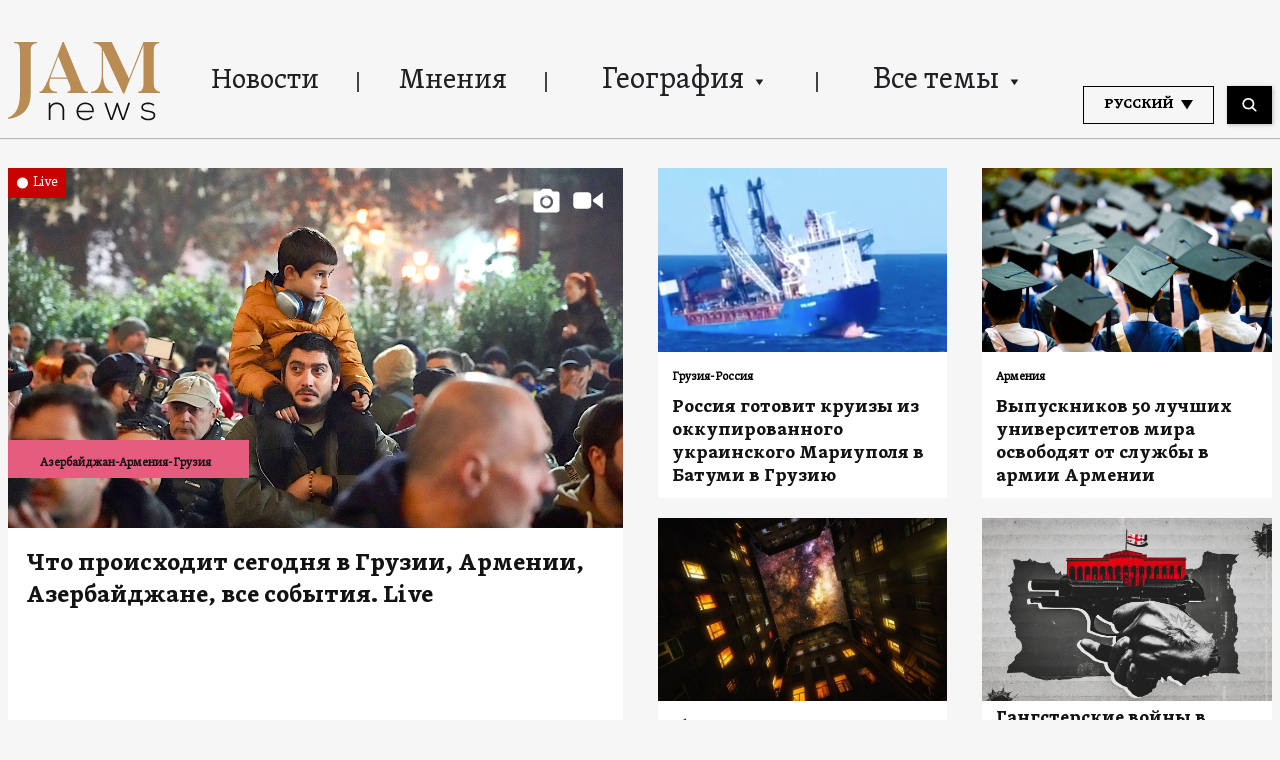

--- FILE ---
content_type: text/html; charset=UTF-8
request_url: https://jam-news.net/ru/
body_size: 15445
content:
<!doctype html>
<html lang="ru-RU">
  <head>
  <meta charset="utf-8">
  <meta http-equiv="x-ua-compatible" content="ie=edge">
  <meta name="viewport" content="width=device-width, initial-scale=1, shrink-to-fit=no">
  <link rel="apple-touch-icon" sizes="180x180" href="https://jam-news.net/app/themes/jamnews/resources/assets/images/favicons/apple-touch-icon.png">
	<link rel="icon" type="image/png" sizes="32x32" href="https://jam-news.net/app/themes/jamnews/resources/assets/images/favicons/favicon-32x32.png">
	<link rel="icon" type="image/png" sizes="16x16" href="https://jam-news.net/app/themes/jamnews/resources/assets/images/favicons/favicon-16x16.png">
	<link rel="manifest" href="https://jam-news.net/app/themes/jamnews/resources/assets/images/favicons/site.webmanifest">
	<link rel="mask-icon" href="https://jam-news.net/app/themes/jamnews/resources/assets/images/favicons/safari-pinned-tab.svg" color="#5bbad5">
	<link rel="shortcut icon" href="https://jam-news.net/app/themes/jamnews/resources/assets/images/favicons/favicon.ico">
	<meta name="msapplication-TileColor" content="#da532c">
	<meta name="msapplication-config" content="https://jam-news.net/app/themes/jamnews/resources/assets/images/favicons/browserconfig.xml">
	<meta name="theme-color" content="#ffffff">
	<meta name="yandex-verification" content="122ed3bede0aafe1" />
	<meta name="facebook-domain-verification" content="o002ihughy9wi1hsfxpne12oock2kq" />
  <!-- Google tag (gtag.js) -->
  <script async src="https://www.googletagmanager.com/gtag/js?id=G-H74E88T03B"></script>
  <script>
    window.dataLayer = window.dataLayer || [];
    function gtag(){dataLayer.push(arguments);}
    gtag('js', new Date());

    gtag('config', 'G-H74E88T03B');
  </script>

	<script async src="https://cdn.onthe.io/io.js/9fNHE2pEUnUz"></script>
 	<meta name='robots' content='index, follow, max-image-preview:large, max-snippet:-1, max-video-preview:-1' />

	<!-- This site is optimized with the Yoast SEO plugin v24.1 - https://yoast.com/wordpress/plugins/seo/ -->
	<title>JAMnews</title>
	<meta name="description" content="Качественные новости и взвешенный анализ событий на Кавказе" />
	<link rel="canonical" href="https://jam-news.net/ru/" />
	<meta property="og:locale" content="ru_RU" />
	<meta property="og:type" content="website" />
	<meta property="og:title" content="новости и анализ событий на Кавказе" />
	<meta property="og:description" content="Качественные новости и взвешенный анализ событий на Кавказе" />
	<meta property="og:url" content="https://jam-news.net/ru/" />
	<meta property="og:site_name" content="JAMnews in Russian" />
	<meta property="article:publisher" content="https://www.facebook.com/JAMnewsInEnglish/" />
	<meta property="article:modified_time" content="2026-01-20T05:22:49+00:00" />
	<meta property="og:image" content="https://jam-news.net/app/uploads/2020/03/JAM_b.jpg" />
	<meta property="og:image:width" content="960" />
	<meta property="og:image:height" content="960" />
	<meta property="og:image:type" content="image/jpeg" />
	<meta name="twitter:card" content="summary_large_image" />
	<meta name="twitter:title" content="Спор между Арменией и Азербайджаном по поводу защищенной связи: кто прав?" />
	<meta name="twitter:site" content="@JAMnewsCaucasus" />
	<script type="application/ld+json" class="yoast-schema-graph">{"@context":"https://schema.org","@graph":[{"@type":"WebPage","@id":"https://jam-news.net/ru/","url":"https://jam-news.net/ru/","name":"JAMnews","isPartOf":{"@id":"https://jam-news.net/ru/#website"},"about":{"@id":"https://jam-news.net/ru/#organization"},"primaryImageOfPage":{"@id":"https://jam-news.net/ru/#primaryimage"},"image":{"@id":"https://jam-news.net/ru/#primaryimage"},"thumbnailUrl":"https://jam-news.net/app/uploads/2024/12/JAM_b.jpg","datePublished":"2020-11-05T07:24:32+00:00","dateModified":"2026-01-20T05:22:49+00:00","description":"Качественные новости и взвешенный анализ событий на Кавказе","breadcrumb":{"@id":"https://jam-news.net/ru/#breadcrumb"},"inLanguage":"ru-RU","potentialAction":[{"@type":"ReadAction","target":["https://jam-news.net/ru/"]}]},{"@type":"ImageObject","inLanguage":"ru-RU","@id":"https://jam-news.net/ru/#primaryimage","url":"https://jam-news.net/app/uploads/2024/12/JAM_b.jpg","contentUrl":"https://jam-news.net/app/uploads/2024/12/JAM_b.jpg","width":960,"height":960},{"@type":"BreadcrumbList","@id":"https://jam-news.net/ru/#breadcrumb","itemListElement":[{"@type":"ListItem","position":1,"name":"Home"}]},{"@type":"WebSite","@id":"https://jam-news.net/ru/#website","url":"https://jam-news.net/ru/","name":"JAMnews in Russian","description":"Caucasus News, Politics and Society","publisher":{"@id":"https://jam-news.net/ru/#organization"},"potentialAction":[{"@type":"SearchAction","target":{"@type":"EntryPoint","urlTemplate":"https://jam-news.net/ru/?s={search_term_string}"},"query-input":{"@type":"PropertyValueSpecification","valueRequired":true,"valueName":"search_term_string"}}],"inLanguage":"ru-RU"},{"@type":"Organization","@id":"https://jam-news.net/ru/#organization","name":"JAMnews","url":"https://jam-news.net/ru/","logo":{"@type":"ImageObject","inLanguage":"ru-RU","@id":"https://jam-news.net/ru/#/schema/logo/image/","url":"https://jam-news.net/app/uploads/2020/05/JAM_w.jpg","contentUrl":"https://jam-news.net/app/uploads/2020/05/JAM_w.jpg","width":960,"height":960,"caption":"JAMnews"},"image":{"@id":"https://jam-news.net/ru/#/schema/logo/image/"},"sameAs":["https://www.facebook.com/JAMnewsInEnglish/","https://x.com/JAMnewsCaucasus","https://www.instagram.com/jam_news/","https://www.youtube.com/channel/UCXQbUCme2pykuZYXWHx4VPg"]}]}</script>
	<meta name="google-site-verification" content="vrBWLIxtt84P40NvhZzetN0HLMZCTrsJWld0Qunu3Vc" />
	<!-- / Yoast SEO plugin. -->


<link rel='dns-prefetch' href='//code.jquery.com' />
<script type="text/javascript">
/* <![CDATA[ */
window._wpemojiSettings = {"baseUrl":"https:\/\/s.w.org\/images\/core\/emoji\/15.0.3\/72x72\/","ext":".png","svgUrl":"https:\/\/s.w.org\/images\/core\/emoji\/15.0.3\/svg\/","svgExt":".svg","source":{"concatemoji":"https:\/\/jam-news.net\/ru\/wp-includes\/js\/wp-emoji-release.min.js?ver=6.7"}};
/*! This file is auto-generated */
!function(i,n){var o,s,e;function c(e){try{var t={supportTests:e,timestamp:(new Date).valueOf()};sessionStorage.setItem(o,JSON.stringify(t))}catch(e){}}function p(e,t,n){e.clearRect(0,0,e.canvas.width,e.canvas.height),e.fillText(t,0,0);var t=new Uint32Array(e.getImageData(0,0,e.canvas.width,e.canvas.height).data),r=(e.clearRect(0,0,e.canvas.width,e.canvas.height),e.fillText(n,0,0),new Uint32Array(e.getImageData(0,0,e.canvas.width,e.canvas.height).data));return t.every(function(e,t){return e===r[t]})}function u(e,t,n){switch(t){case"flag":return n(e,"\ud83c\udff3\ufe0f\u200d\u26a7\ufe0f","\ud83c\udff3\ufe0f\u200b\u26a7\ufe0f")?!1:!n(e,"\ud83c\uddfa\ud83c\uddf3","\ud83c\uddfa\u200b\ud83c\uddf3")&&!n(e,"\ud83c\udff4\udb40\udc67\udb40\udc62\udb40\udc65\udb40\udc6e\udb40\udc67\udb40\udc7f","\ud83c\udff4\u200b\udb40\udc67\u200b\udb40\udc62\u200b\udb40\udc65\u200b\udb40\udc6e\u200b\udb40\udc67\u200b\udb40\udc7f");case"emoji":return!n(e,"\ud83d\udc26\u200d\u2b1b","\ud83d\udc26\u200b\u2b1b")}return!1}function f(e,t,n){var r="undefined"!=typeof WorkerGlobalScope&&self instanceof WorkerGlobalScope?new OffscreenCanvas(300,150):i.createElement("canvas"),a=r.getContext("2d",{willReadFrequently:!0}),o=(a.textBaseline="top",a.font="600 32px Arial",{});return e.forEach(function(e){o[e]=t(a,e,n)}),o}function t(e){var t=i.createElement("script");t.src=e,t.defer=!0,i.head.appendChild(t)}"undefined"!=typeof Promise&&(o="wpEmojiSettingsSupports",s=["flag","emoji"],n.supports={everything:!0,everythingExceptFlag:!0},e=new Promise(function(e){i.addEventListener("DOMContentLoaded",e,{once:!0})}),new Promise(function(t){var n=function(){try{var e=JSON.parse(sessionStorage.getItem(o));if("object"==typeof e&&"number"==typeof e.timestamp&&(new Date).valueOf()<e.timestamp+604800&&"object"==typeof e.supportTests)return e.supportTests}catch(e){}return null}();if(!n){if("undefined"!=typeof Worker&&"undefined"!=typeof OffscreenCanvas&&"undefined"!=typeof URL&&URL.createObjectURL&&"undefined"!=typeof Blob)try{var e="postMessage("+f.toString()+"("+[JSON.stringify(s),u.toString(),p.toString()].join(",")+"));",r=new Blob([e],{type:"text/javascript"}),a=new Worker(URL.createObjectURL(r),{name:"wpTestEmojiSupports"});return void(a.onmessage=function(e){c(n=e.data),a.terminate(),t(n)})}catch(e){}c(n=f(s,u,p))}t(n)}).then(function(e){for(var t in e)n.supports[t]=e[t],n.supports.everything=n.supports.everything&&n.supports[t],"flag"!==t&&(n.supports.everythingExceptFlag=n.supports.everythingExceptFlag&&n.supports[t]);n.supports.everythingExceptFlag=n.supports.everythingExceptFlag&&!n.supports.flag,n.DOMReady=!1,n.readyCallback=function(){n.DOMReady=!0}}).then(function(){return e}).then(function(){var e;n.supports.everything||(n.readyCallback(),(e=n.source||{}).concatemoji?t(e.concatemoji):e.wpemoji&&e.twemoji&&(t(e.twemoji),t(e.wpemoji)))}))}((window,document),window._wpemojiSettings);
/* ]]> */
</script>
<link rel='stylesheet' id='advanced-rich-text-tools-css' href='https://jam-news.net/app/plugins/advanced-rich-text-tools/index.css?ver=1730717359' type='text/css' media='all' />
<style id='wp-emoji-styles-inline-css' type='text/css'>

	img.wp-smiley, img.emoji {
		display: inline !important;
		border: none !important;
		box-shadow: none !important;
		height: 1em !important;
		width: 1em !important;
		margin: 0 0.07em !important;
		vertical-align: -0.1em !important;
		background: none !important;
		padding: 0 !important;
	}
</style>
<link rel='stylesheet' id='wp-block-library-css' href='https://jam-news.net/ru/wp-includes/css/dist/block-library/style.min.css?ver=6.7' type='text/css' media='all' />
<style id='classic-theme-styles-inline-css' type='text/css'>
/*! This file is auto-generated */
.wp-block-button__link{color:#fff;background-color:#32373c;border-radius:9999px;box-shadow:none;text-decoration:none;padding:calc(.667em + 2px) calc(1.333em + 2px);font-size:1.125em}.wp-block-file__button{background:#32373c;color:#fff;text-decoration:none}
</style>
<style id='global-styles-inline-css' type='text/css'>
:root{--wp--preset--aspect-ratio--square: 1;--wp--preset--aspect-ratio--4-3: 4/3;--wp--preset--aspect-ratio--3-4: 3/4;--wp--preset--aspect-ratio--3-2: 3/2;--wp--preset--aspect-ratio--2-3: 2/3;--wp--preset--aspect-ratio--16-9: 16/9;--wp--preset--aspect-ratio--9-16: 9/16;--wp--preset--color--black: #000000;--wp--preset--color--cyan-bluish-gray: #abb8c3;--wp--preset--color--white: #ffffff;--wp--preset--color--pale-pink: #f78da7;--wp--preset--color--vivid-red: #cf2e2e;--wp--preset--color--luminous-vivid-orange: #ff6900;--wp--preset--color--luminous-vivid-amber: #fcb900;--wp--preset--color--light-green-cyan: #7bdcb5;--wp--preset--color--vivid-green-cyan: #00d084;--wp--preset--color--pale-cyan-blue: #8ed1fc;--wp--preset--color--vivid-cyan-blue: #0693e3;--wp--preset--color--vivid-purple: #9b51e0;--wp--preset--gradient--vivid-cyan-blue-to-vivid-purple: linear-gradient(135deg,rgba(6,147,227,1) 0%,rgb(155,81,224) 100%);--wp--preset--gradient--light-green-cyan-to-vivid-green-cyan: linear-gradient(135deg,rgb(122,220,180) 0%,rgb(0,208,130) 100%);--wp--preset--gradient--luminous-vivid-amber-to-luminous-vivid-orange: linear-gradient(135deg,rgba(252,185,0,1) 0%,rgba(255,105,0,1) 100%);--wp--preset--gradient--luminous-vivid-orange-to-vivid-red: linear-gradient(135deg,rgba(255,105,0,1) 0%,rgb(207,46,46) 100%);--wp--preset--gradient--very-light-gray-to-cyan-bluish-gray: linear-gradient(135deg,rgb(238,238,238) 0%,rgb(169,184,195) 100%);--wp--preset--gradient--cool-to-warm-spectrum: linear-gradient(135deg,rgb(74,234,220) 0%,rgb(151,120,209) 20%,rgb(207,42,186) 40%,rgb(238,44,130) 60%,rgb(251,105,98) 80%,rgb(254,248,76) 100%);--wp--preset--gradient--blush-light-purple: linear-gradient(135deg,rgb(255,206,236) 0%,rgb(152,150,240) 100%);--wp--preset--gradient--blush-bordeaux: linear-gradient(135deg,rgb(254,205,165) 0%,rgb(254,45,45) 50%,rgb(107,0,62) 100%);--wp--preset--gradient--luminous-dusk: linear-gradient(135deg,rgb(255,203,112) 0%,rgb(199,81,192) 50%,rgb(65,88,208) 100%);--wp--preset--gradient--pale-ocean: linear-gradient(135deg,rgb(255,245,203) 0%,rgb(182,227,212) 50%,rgb(51,167,181) 100%);--wp--preset--gradient--electric-grass: linear-gradient(135deg,rgb(202,248,128) 0%,rgb(113,206,126) 100%);--wp--preset--gradient--midnight: linear-gradient(135deg,rgb(2,3,129) 0%,rgb(40,116,252) 100%);--wp--preset--font-size--small: 13px;--wp--preset--font-size--medium: 20px;--wp--preset--font-size--large: 36px;--wp--preset--font-size--x-large: 42px;--wp--preset--spacing--20: 0.44rem;--wp--preset--spacing--30: 0.67rem;--wp--preset--spacing--40: 1rem;--wp--preset--spacing--50: 1.5rem;--wp--preset--spacing--60: 2.25rem;--wp--preset--spacing--70: 3.38rem;--wp--preset--spacing--80: 5.06rem;--wp--preset--shadow--natural: 6px 6px 9px rgba(0, 0, 0, 0.2);--wp--preset--shadow--deep: 12px 12px 50px rgba(0, 0, 0, 0.4);--wp--preset--shadow--sharp: 6px 6px 0px rgba(0, 0, 0, 0.2);--wp--preset--shadow--outlined: 6px 6px 0px -3px rgba(255, 255, 255, 1), 6px 6px rgba(0, 0, 0, 1);--wp--preset--shadow--crisp: 6px 6px 0px rgba(0, 0, 0, 1);}:where(.is-layout-flex){gap: 0.5em;}:where(.is-layout-grid){gap: 0.5em;}body .is-layout-flex{display: flex;}.is-layout-flex{flex-wrap: wrap;align-items: center;}.is-layout-flex > :is(*, div){margin: 0;}body .is-layout-grid{display: grid;}.is-layout-grid > :is(*, div){margin: 0;}:where(.wp-block-columns.is-layout-flex){gap: 2em;}:where(.wp-block-columns.is-layout-grid){gap: 2em;}:where(.wp-block-post-template.is-layout-flex){gap: 1.25em;}:where(.wp-block-post-template.is-layout-grid){gap: 1.25em;}.has-black-color{color: var(--wp--preset--color--black) !important;}.has-cyan-bluish-gray-color{color: var(--wp--preset--color--cyan-bluish-gray) !important;}.has-white-color{color: var(--wp--preset--color--white) !important;}.has-pale-pink-color{color: var(--wp--preset--color--pale-pink) !important;}.has-vivid-red-color{color: var(--wp--preset--color--vivid-red) !important;}.has-luminous-vivid-orange-color{color: var(--wp--preset--color--luminous-vivid-orange) !important;}.has-luminous-vivid-amber-color{color: var(--wp--preset--color--luminous-vivid-amber) !important;}.has-light-green-cyan-color{color: var(--wp--preset--color--light-green-cyan) !important;}.has-vivid-green-cyan-color{color: var(--wp--preset--color--vivid-green-cyan) !important;}.has-pale-cyan-blue-color{color: var(--wp--preset--color--pale-cyan-blue) !important;}.has-vivid-cyan-blue-color{color: var(--wp--preset--color--vivid-cyan-blue) !important;}.has-vivid-purple-color{color: var(--wp--preset--color--vivid-purple) !important;}.has-black-background-color{background-color: var(--wp--preset--color--black) !important;}.has-cyan-bluish-gray-background-color{background-color: var(--wp--preset--color--cyan-bluish-gray) !important;}.has-white-background-color{background-color: var(--wp--preset--color--white) !important;}.has-pale-pink-background-color{background-color: var(--wp--preset--color--pale-pink) !important;}.has-vivid-red-background-color{background-color: var(--wp--preset--color--vivid-red) !important;}.has-luminous-vivid-orange-background-color{background-color: var(--wp--preset--color--luminous-vivid-orange) !important;}.has-luminous-vivid-amber-background-color{background-color: var(--wp--preset--color--luminous-vivid-amber) !important;}.has-light-green-cyan-background-color{background-color: var(--wp--preset--color--light-green-cyan) !important;}.has-vivid-green-cyan-background-color{background-color: var(--wp--preset--color--vivid-green-cyan) !important;}.has-pale-cyan-blue-background-color{background-color: var(--wp--preset--color--pale-cyan-blue) !important;}.has-vivid-cyan-blue-background-color{background-color: var(--wp--preset--color--vivid-cyan-blue) !important;}.has-vivid-purple-background-color{background-color: var(--wp--preset--color--vivid-purple) !important;}.has-black-border-color{border-color: var(--wp--preset--color--black) !important;}.has-cyan-bluish-gray-border-color{border-color: var(--wp--preset--color--cyan-bluish-gray) !important;}.has-white-border-color{border-color: var(--wp--preset--color--white) !important;}.has-pale-pink-border-color{border-color: var(--wp--preset--color--pale-pink) !important;}.has-vivid-red-border-color{border-color: var(--wp--preset--color--vivid-red) !important;}.has-luminous-vivid-orange-border-color{border-color: var(--wp--preset--color--luminous-vivid-orange) !important;}.has-luminous-vivid-amber-border-color{border-color: var(--wp--preset--color--luminous-vivid-amber) !important;}.has-light-green-cyan-border-color{border-color: var(--wp--preset--color--light-green-cyan) !important;}.has-vivid-green-cyan-border-color{border-color: var(--wp--preset--color--vivid-green-cyan) !important;}.has-pale-cyan-blue-border-color{border-color: var(--wp--preset--color--pale-cyan-blue) !important;}.has-vivid-cyan-blue-border-color{border-color: var(--wp--preset--color--vivid-cyan-blue) !important;}.has-vivid-purple-border-color{border-color: var(--wp--preset--color--vivid-purple) !important;}.has-vivid-cyan-blue-to-vivid-purple-gradient-background{background: var(--wp--preset--gradient--vivid-cyan-blue-to-vivid-purple) !important;}.has-light-green-cyan-to-vivid-green-cyan-gradient-background{background: var(--wp--preset--gradient--light-green-cyan-to-vivid-green-cyan) !important;}.has-luminous-vivid-amber-to-luminous-vivid-orange-gradient-background{background: var(--wp--preset--gradient--luminous-vivid-amber-to-luminous-vivid-orange) !important;}.has-luminous-vivid-orange-to-vivid-red-gradient-background{background: var(--wp--preset--gradient--luminous-vivid-orange-to-vivid-red) !important;}.has-very-light-gray-to-cyan-bluish-gray-gradient-background{background: var(--wp--preset--gradient--very-light-gray-to-cyan-bluish-gray) !important;}.has-cool-to-warm-spectrum-gradient-background{background: var(--wp--preset--gradient--cool-to-warm-spectrum) !important;}.has-blush-light-purple-gradient-background{background: var(--wp--preset--gradient--blush-light-purple) !important;}.has-blush-bordeaux-gradient-background{background: var(--wp--preset--gradient--blush-bordeaux) !important;}.has-luminous-dusk-gradient-background{background: var(--wp--preset--gradient--luminous-dusk) !important;}.has-pale-ocean-gradient-background{background: var(--wp--preset--gradient--pale-ocean) !important;}.has-electric-grass-gradient-background{background: var(--wp--preset--gradient--electric-grass) !important;}.has-midnight-gradient-background{background: var(--wp--preset--gradient--midnight) !important;}.has-small-font-size{font-size: var(--wp--preset--font-size--small) !important;}.has-medium-font-size{font-size: var(--wp--preset--font-size--medium) !important;}.has-large-font-size{font-size: var(--wp--preset--font-size--large) !important;}.has-x-large-font-size{font-size: var(--wp--preset--font-size--x-large) !important;}
:where(.wp-block-post-template.is-layout-flex){gap: 1.25em;}:where(.wp-block-post-template.is-layout-grid){gap: 1.25em;}
:where(.wp-block-columns.is-layout-flex){gap: 2em;}:where(.wp-block-columns.is-layout-grid){gap: 2em;}
:root :where(.wp-block-pullquote){font-size: 1.5em;line-height: 1.6;}
</style>
<link rel='stylesheet' id='contact-form-7-css' href='https://jam-news.net/app/plugins/contact-form-7/includes/css/styles.css?ver=5.9.8' type='text/css' media='all' />
<style id='contact-form-7-inline-css' type='text/css'>
.wpcf7 .wpcf7-recaptcha iframe {margin-bottom: 0;}.wpcf7 .wpcf7-recaptcha[data-align="center"] > div {margin: 0 auto;}.wpcf7 .wpcf7-recaptcha[data-align="right"] > div {margin: 0 0 0 auto;}
</style>
<link rel='stylesheet' id='dashicons-css' href='https://jam-news.net/ru/wp-includes/css/dashicons.min.css?ver=6.7' type='text/css' media='all' />
<link rel='stylesheet' id='post-views-counter-frontend-css' href='https://jam-news.net/app/plugins/post-views-counter/css/frontend.min.css?ver=1.4.7' type='text/css' media='all' />
<link rel='stylesheet' id='animate-css' href='https://jam-news.net/app/plugins/wp-quiz/assets/frontend/css/animate.css?ver=3.6.0' type='text/css' media='all' />
<link rel='stylesheet' id='wp-quiz-css' href='https://jam-news.net/app/plugins/wp-quiz/assets/frontend/css/wp-quiz.css?ver=2.0.10' type='text/css' media='all' />
<link rel='stylesheet' id='wi-popup-css' href='https://jam-news.net/app/plugins/wi-donation/includes/components/popup/css/popup.css?ver=1.3' type='text/css' media='all' />
<link rel='stylesheet' id='ms-main-css' href='https://jam-news.net/app/plugins/masterslider/public/assets/css/masterslider.main.css?ver=3.6.1' type='text/css' media='all' />
<link rel='stylesheet' id='ms-custom-css' href='https://jam-news.net/app/uploads/masterslider/custom.css?ver=49' type='text/css' media='all' />
<link rel='stylesheet' id='sage/main.css-css' href='https://jam-news.net/app/themes/jamnews/dist/styles/main_f94a9fcd.css' type='text/css' media='all' />
<!--n2css--><script type="text/javascript" src="https://code.jquery.com/jquery-3.4.1.min.js?ver=6.7" id="jquery-js"></script>
<script type="text/javascript" src="https://code.jquery.com/jquery-migrate-1.4.1.min.js?ver=6.7" id="jquery_migrate-js"></script>
<link rel="https://api.w.org/" href="https://jam-news.net/ru/wp-json/" /><link rel="alternate" title="JSON" type="application/json" href="https://jam-news.net/ru/wp-json/wp/v2/pages/64280" /><link rel="EditURI" type="application/rsd+xml" title="RSD" href="https://jam-news.net/ru/xmlrpc.php?rsd" />
<meta name="generator" content="WordPress 6.7" />
<link rel='shortlink' href='https://jam-news.net/ru/' />
<link rel="alternate" title="oEmbed (JSON)" type="application/json+oembed" href="https://jam-news.net/ru/wp-json/oembed/1.0/embed?url=https%3A%2F%2Fjam-news.net%2Fru%2F" />
<link rel="alternate" title="oEmbed (XML)" type="text/xml+oembed" href="https://jam-news.net/ru/wp-json/oembed/1.0/embed?url=https%3A%2F%2Fjam-news.net%2Fru%2F&#038;format=xml" />
<script>var ms_grabbing_curosr='https://jam-news.net/app/plugins/masterslider/public/assets/css/common/grabbing.cur',ms_grab_curosr='https://jam-news.net/app/plugins/masterslider/public/assets/css/common/grab.cur';</script>
<meta name="generator" content="MasterSlider 3.6.1 - Responsive Touch Image Slider" />
 	<script>
	let decoded_title = "home";
	let decoded_locale = "ru_RU";
	let ioUrl = "https:\/\/jam-news.net\/ru\/";

	window._io_config = window._io_config || {};
	window._io_config["0.2.0"] = window._io_config["0.2.0"] || [];
	window._io_config["0.2.0"].push({
	    page_url: window.location.href,
	    page_url_canonical:  ioUrl,
	    page_title: decoded_title,
	    page_type: "main",
	    page_language: decoded_locale,
	    language_type: decoded_locale
	});
</script>



 

<script>
!function(f,b,e,v,n,t,s)
{if(f.fbq)return;n=f.fbq=function(){n.callMethod?
n.callMethod.apply(n,arguments):n.queue.push(arguments)};
if(!f._fbq)f._fbq=n;n.push=n;n.loaded=!0;n.version='2.0';
n.queue=[];t=b.createElement(e);t.async=!0;
t.src=v;s=b.getElementsByTagName(e)[0];
s.parentNode.insertBefore(t,s)}(window, document,'script',
'https://connect.facebook.net/en_US/fbevents.js');
fbq('init', '221472186196818');
fbq('track', 'PageView');
</script>
<noscript><img height="1" width="1" style="display:none"
src="https://www.facebook.com/tr?id=221472186196818&ev=PageView&noscript=1"
/></noscript>


</head>
  <body class="home page-template page-template-tpl-newhomepage tpl-newhomepage page page-id-64280 _masterslider _msp_version_3.6.1 app-data index-data singular-data page-data page-64280-data page-homepage-data tpl-newhomepage-data front-page-data">
        <script type="text/javascript">
      var assetsURL = 'https://jam-news.net/ru';
    </script>
    <header class="header wi-full-width uk-position-relative p-t-xl-30 p-t-md-24 p-t-sm-16 p-t-xs-8 p-b-md-0 p-b-xs-8">
  <div class="wi-container uk-flex uk-flex-between uk-flex-middle">
    <a href="https://jam-news.net/ru" class="jamnews-logo">
  <img src="https://jam-news.net/app/themes/jamnews/resources/assets/images/logo.svg" alt="Jamnews Logo" uk-img>
</a>
    <nav class="uk-flex uk-visible@m"  uk-navbar>
    <ul class="uk-navbar-nav">

    
              <a class="wi-oswald lh-xl-50 lh-lg-48 lh-md-44 lh-sm-44 list-item-color header-links uk-flex arrow-down  " href="https://jam-news.net/ru/category/%d0%bd%d0%be%d0%b2%d0%be%d1%81%d1%82%d0%b8/" target="" >
     
        Новости
      </a>
          
              <a class="wi-oswald lh-xl-50 lh-lg-48 lh-md-44 lh-sm-44 list-item-color header-links uk-flex arrow-down  " href="https://jam-news.net/ru/category/%d0%bc%d0%bd%d0%b5%d0%bd%d0%b8%d1%8f/" target="" >
     
        Мнения
      </a>
          
      
        <li class="uk-position-relative header-links">
  <a class="arrow-down wi-oswald lh-xl-50 lh-lg-48 lh-md-44 lh-sm-44 list-item-color uk-flex  " href="" target="">
    География
    <img src="https://jam-news.net/app/themes/jamnews/dist/images/icons-arrow-down_d515b172.svg" alt="icon" uk-svg>
  </a>
  <div class="uk-navbar-dropdown header-dropdown light-gray-background" uk-dropdown="pos: bottom-left;mode: hover">
  <ul class="uk-position-relative uk-nav uk-navbar-dropdown-nav">
    <img src="https://jam-news.net/app/themes/jamnews/resources/assets/images/dropdown-icon.svg" alt="" class="uk-position-absolute header-dropdown__icon" uk-img/>
          <li>
        <a class=" wi-oswald-light fs-xs-18 lh-xs-30 p-h-xs-15 light-gray-color" href="https://jam-news.net/ru/category/%d0%b3%d0%b5%d0%be%d0%b3%d1%80%d0%b0%d1%84%d0%b8%d1%8f/%d0%b0%d0%b7%d0%b5%d1%80%d0%b1%d0%b0%d0%b9%d0%b4%d0%b6%d0%b0%d0%bd/" target="" >
     
        Азербайджан
      </a>
      </li>
          <li>
        <a class=" wi-oswald-light fs-xs-18 lh-xs-30 p-h-xs-15 light-gray-color" href="https://jam-news.net/ru/category/%d0%b3%d0%b5%d0%be%d0%b3%d1%80%d0%b0%d1%84%d0%b8%d1%8f/%d0%b0%d1%80%d0%bc%d0%b5%d0%bd%d0%b8%d1%8f/" target="" >
     
        Армения
      </a>
      </li>
          <li>
        <a class=" wi-oswald-light fs-xs-18 lh-xs-30 p-h-xs-15 light-gray-color" href="https://jam-news.net/ru/category/%d0%b3%d0%b5%d0%be%d0%b3%d1%80%d0%b0%d1%84%d0%b8%d1%8f/%d0%b3%d1%80%d1%83%d0%b7%d0%b8%d1%8f/" target="" >
     
        Грузия
      </a>
      </li>
          <li>
        <a class=" wi-oswald-light fs-xs-18 lh-xs-30 p-h-xs-15 light-gray-color" href="https://jam-news.net/ru/category/%d0%b3%d0%b5%d0%be%d0%b3%d1%80%d0%b0%d1%84%d0%b8%d1%8f/%d1%80%d0%be%d1%81%d1%81%d0%b8%d1%8f/" target="" >
     
        Россия
      </a>
      </li>
          <li>
        <a class=" wi-oswald-light fs-xs-18 lh-xs-30 p-h-xs-15 light-gray-color" href="https://jam-news.net/ru/category/%d0%b3%d0%b5%d0%be%d0%b3%d1%80%d0%b0%d1%84%d0%b8%d1%8f/%d1%82%d1%83%d1%80%d1%86%d0%b8%d1%8f/" target="" >
     
        Турция
      </a>
      </li>
          <li>
        <a class=" wi-oswald-light fs-xs-18 lh-xs-30 p-h-xs-15 light-gray-color" href="https://jam-news.net/ru/topic/украина/" target="" >
     
        Украина
      </a>
      </li>
          <li>
        <a class=" wi-oswald-light fs-xs-18 lh-xs-30 p-h-xs-15 light-gray-color" href="https://jam-news.net/ru/category/%d0%b3%d0%b5%d0%be%d0%b3%d1%80%d0%b0%d1%84%d0%b8%d1%8f/%d0%b0%d0%b1%d1%85%d0%b0%d0%b7%d0%b8%d1%8f/" target="" >
     
        Об Абхазии
      </a>
      </li>
          <li>
        <a class=" wi-oswald-light fs-xs-18 lh-xs-30 p-h-xs-15 light-gray-color" href="https://jam-news.net/ru/category/%d0%b3%d0%b5%d0%be%d0%b3%d1%80%d0%b0%d1%84%d0%b8%d1%8f/%d1%87%d1%82%d0%be-%d0%bf%d0%b8%d1%88%d1%83%d1%82-%d0%b2-%d0%bc%d0%b8%d1%80%d0%b5/" target="" >
     
        Что пишут в мире
      </a>
      </li>
      </ul>
</div>
</li>
          
      
        <li class="uk-position-relative header-links">
  <a class="arrow-down wi-oswald lh-xl-50 lh-lg-48 lh-md-44 lh-sm-44 list-item-color uk-flex  " href="" target="">
    Все темы
    <img src="https://jam-news.net/app/themes/jamnews/dist/images/icons-arrow-down_d515b172.svg" alt="icon" uk-svg>
  </a>
  <div class="uk-navbar-dropdown header-dropdown light-gray-background" uk-dropdown="pos: bottom-left;mode: hover">
  <ul class="uk-position-relative uk-nav uk-navbar-dropdown-nav">
    <img src="https://jam-news.net/app/themes/jamnews/resources/assets/images/dropdown-icon.svg" alt="" class="uk-position-absolute header-dropdown__icon" uk-img/>
          <li>
        <a class=" wi-oswald-light fs-xs-18 lh-xs-30 p-h-xs-15 light-gray-color" href="https://jam-news.net/ru/topic/%d0%bf%d1%80%d0%be%d1%82%d0%b5%d1%81%d1%82%d1%8b-%d0%b2-%d0%b3%d1%80%d1%83%d0%b7%d0%b8%d0%b8/" target="" >
     
        Протесты в Грузии
      </a>
      </li>
          <li>
        <a class=" wi-oswald-light fs-xs-18 lh-xs-30 p-h-xs-15 light-gray-color" href="https://jam-news.net/ru/topic/%d0%b0%d0%b7%d0%b5%d1%80%d0%b1%d0%b0%d0%b9%d0%b4%d0%b6%d0%b0%d0%bd-%d0%b0%d1%80%d0%bc%d0%b5%d0%bd%d0%b8%d1%8f-%d0%b2%d0%b7%d0%b0%d0%b8%d0%bc%d0%be%d0%be%d1%82%d0%bd%d0%be%d1%88%d0%b5%d0%bd%d0%b8/" target="" >
     
        Азербайджан-Армения
      </a>
      </li>
          <li>
        <a class=" wi-oswald-light fs-xs-18 lh-xs-30 p-h-xs-15 light-gray-color" href="https://jam-news.net/ru/topic/%d0%b0%d1%80%d0%bc%d0%b5%d0%bd%d0%b8%d1%8f-%d0%b5%d1%81/" target="" >
     
        Армения-ЕС
      </a>
      </li>
          <li>
        <a class=" wi-oswald-light fs-xs-18 lh-xs-30 p-h-xs-15 light-gray-color" href="https://jam-news.net/ru/topic/%d0%b0%d0%b7%d0%b5%d1%80%d0%b1%d0%b0%d0%b9%d0%b4%d0%b6%d0%b0%d0%bd-%d1%80%d0%be%d1%81%d1%81%d0%b8%d1%8f/" target="" >
     
        Азербайджан-Россия
      </a>
      </li>
          <li>
        <a class=" wi-oswald-light fs-xs-18 lh-xs-30 p-h-xs-15 light-gray-color" href="https://jam-news.net/ru/topic/%d0%b0%d0%b1%d1%85%d0%b0%d0%b7%d0%b8%d1%8f-%d1%80%d0%be%d1%81%d1%81%d0%b8%d1%8f/" target="" >
     
        Абхазия-Россия
      </a>
      </li>
          <li>
        <a class=" wi-oswald-light fs-xs-18 lh-xs-30 p-h-xs-15 light-gray-color" href="https://jam-news.net/ru/topic/%d0%b2%d0%be%d0%b9%d0%bd%d0%b0-%d0%b2-%d1%83%d0%ba%d1%80%d0%b0%d0%b8%d0%bd%d0%b5/" target="" >
     
        Война в Украине
      </a>
      </li>
          <li>
        <a class=" wi-oswald-light fs-xs-18 lh-xs-30 p-h-xs-15 light-gray-color" href="https://jam-news.net/ru/category/multimedia/" target="" >
     
        Фото / Видео
      </a>
      </li>
          <li>
        <a class=" wi-oswald-light fs-xs-18 lh-xs-30 p-h-xs-15 light-gray-color" href="https://geabconflict.net/ru/" target="" >
     
        Грузино-абхазский контекст
      </a>
      </li>
          <li>
        <a class=" wi-oswald-light fs-xs-18 lh-xs-30 p-h-xs-15 light-gray-color" href="https://jam-news.net/ru/%d1%82%d0%b5%d0%bc%d0%b0%d1%82%d0%b8%d1%87%d0%b5%d1%81%d0%ba%d0%b8%d0%b5-%d1%81%d1%82%d1%80%d0%b0%d0%bd%d0%b8%d1%86%d1%8b/" target="" >
     
        Другие темы
      </a>
      </li>
      </ul>
</div>
</li>
             </ul>
  </nav>



    <div class="uk-hidden@m language-changer uk-flex uk-flex-between uk-flex-middle">
      <div class="wi-lang-changer uk-position-relative p-l-xs-">
  <div class="wi-lang-changer-inner p-v-xs-8 p-h-xs-20">
    <div class="active-lang">
      <div class="uk-flex uk-flex-center uk-flex-middle">
        <span class="uk-display-inline-block m-r-xs-8 fs-xs-14 lh-xs-20 text-color-blue uk-text-uppercase wi-HelveticaNeue-bold">
          РУССКИЙ
        </span>
         <img src="https://jam-news.net/app/themes/jamnews/resources/assets/images/langChangerArrow.svg" alt="arrow icon" class="" uk-img/>
      </div>
    </div>
    <ul class="uk-list uk-position-absolute uk-position-top-left uk-position-top-right uk-position-z-index uk-background-primary uk-flex uk-flex-wrap lang-list-box">
       <li class="uk-width-1-1 uk-text-center  m-t-xs-0">
        <a href="/" class="fs-xs-13 lh-xs-20 uk-display-block p-v-xs-6 p-v-sm-8 p-l-sm-12 p-l-xs-6 p-r-xs-6 uk-text-left uk-text-uppercase wi-HelveticaNeue-bold">ENGLISH</a>
      </li>
      <li class="uk-width-1-1 uk-text-center  m-t-xs-0">
        <a href="/ge" class="fs-xs-13 lh-xs-20 p-v-xs-6 p-v-sm-8 p-l-sm-12 p-l-xs-6 p-r-xs-6 uk-text-left uk-display-block uk-text-uppercase">ქართული</a>
      </li>
      <li class="uk-width-1-1 uk-text-center  m-t-xs-0">
        <a href="/am" class="fs-xs-13 lh-xs-20 p-v-xs-6 p-v-sm-8 p-l-sm-12 p-l-xs-6 p-r-xs-6 uk-text-left uk-display-block uk-text-uppercase wi-HelveticaNeue-bold">ՀԱՅԵՐԵՆ</a>
      </li>
      <li class="uk-width-1-1 uk-text-center  m-t-xs-0">
        <a href="/az" class="fs-xs-13 lh-xs-20 p-v-xs-6 p-v-sm-8 p-l-sm-12 p-l-xs-6 p-r-xs-6 uk-text-left uk-display-block uk-text-uppercase wi-sans-serif">AZƏRBAYCANCA</a>
      </li>
      <li class="uk-width-1-1 uk-text-center m-t-xs-0 uk-hidden">
        <a href="/ru" class="fs-xs-13 lh-xs-20 p-v-xs-6 p-v-sm-8 p-l-sm-12 p-l-xs-6 p-r-xs-6 uk-text-left uk-display-block uk-text-uppercase wi-HelveticaNeue-bold">РУССКИЙ</a>
      </li>
    </ul>
  </div>
</div>
      <div class="header-support-button uk-invisible">
	  <a target='' href="https://jam-news.net/ru/%d0%bf%d0%be%d0%b4%d0%b4%d0%b5%d1%80%d0%b6%d0%b8%d1%82%d0%b5-%d0%bd%d0%b0%d1%81/">
	    Поддержите нас
	  </a>
	</div>
    </div>
    <div class="min-content uk-visible@m uk-flex uk-flex-right uk-flex-wrap">
        <div class="header-support-button uk-invisible">
	  <a target='' href="https://jam-news.net/ru/%d0%bf%d0%be%d0%b4%d0%b4%d0%b5%d1%80%d0%b6%d0%b8%d1%82%d0%b5-%d0%bd%d0%b0%d1%81/">
	    Поддержите нас
	  </a>
	</div>
        <div class="uk-flex uk-flex-between">
          <div class="uk-width-1-1 uk-flex-right uk-flex">
            <div class="wi-lang-changer uk-position-relative">
  <div class="wi-lang-changer-inner p-v-xs-8 p-h-xs-20">
    <div class="active-lang">
      <div class="uk-flex uk-flex-center uk-flex-middle">
        <span class="uk-display-inline-block m-r-xs-8 fs-xs-14 lh-xs-20 text-color-black uk-text-uppercase wi-HelveticaNeue-bold">
          РУССКИЙ
        </span>
         <img src="https://jam-news.net/app/themes/jamnews/resources/assets/images/langChangerArrow.svg" alt="arrow icon" class="" uk-img/>
      </div>
    </div>
    <ul class="uk-list uk-position-absolute uk-position-top-left uk-position-top-right uk-position-z-index uk-background-primary uk-flex uk-flex-wrap lang-list-box">
       <li class="uk-width-1-1 uk-text-center  m-t-xs-0">
        <a href="/" class="fs-xs-13 lh-xs-20 uk-display-block p-v-xs-6 p-v-sm-8 p-l-sm-12 p-l-xs-6 p-r-xs-6 uk-text-left uk-text-uppercase wi-HelveticaNeue-bold text-color-black">ENGLISH</a>
      </li>
      <li class="uk-width-1-1 uk-text-center  m-t-xs-0">
        <a href="/ge" class="fs-xs-13 lh-xs-20 p-v-xs-6 p-v-sm-8 p-l-sm-12 p-l-xs-6 p-r-xs-6 uk-text-left uk-display-block uk-text-uppercase wi-HelveticaNeue-bold text-color-black">ქართული</a>
      </li>
      <li class="uk-width-1-1 uk-text-center  m-t-xs-0">
        <a href="/am" class="fs-xs-13 lh-xs-20 p-v-xs-6 p-v-sm-8 p-l-sm-12 p-l-xs-6 p-r-xs-6 uk-text-left uk-display-block uk-text-uppercase wi-HelveticaNeue-bold text-color-black">ՀԱՅԵՐԵՆ</a>
      </li>
      <li class="uk-width-1-1 uk-text-center  m-t-xs-0">
        <a href="/az" class="fs-xs-13 lh-xs-20 p-v-xs-6 p-v-sm-8 p-l-sm-12 p-l-xs-6 p-r-xs-10 uk-text-left uk-display-block uk-text-uppercase wi-sans-serif text-color-black">AZƏRBAYCANCA</a>
      </li>
      <li class="uk-width-1-1 uk-text-center m-t-xs-0 uk-hidden">
        <a href="/ru" class="fs-xs-13 lh-xs-20 p-v-xs-6 p-v-sm-8 p-l-sm-12 p-l-xs-6 p-r-xs-6 uk-text-left uk-display-block uk-text-uppercase wi-HelveticaNeue-bold text-color-black">РУССКИЙ</a>
      </li>
    </ul>
  </div>
</div>
          </div>
          <div class="header-search-box m-b-xs-18">
            <a id="headerSearchButton" class="uk-navbar-toggle header-search__btn" href="#">
              <svg width="21" height="19" viewBox="0 0 21 19" fill="none" xmlns="http://www.w3.org/2000/svg">
              <path d="M20.1935 16.5742L15.6596 12.4079C16.7511 11.0725 17.3404 9.44718 17.3384 7.77709C17.3384 3.51118 13.5615 0.0405273 8.9192 0.0405273C4.27688 0.0405273 0.5 3.51118 0.5 7.77709C0.5 12.043 4.27688 15.5137 8.9192 15.5137C10.7367 15.5155 12.5054 14.974 13.9586 13.9709L18.4925 18.1372C18.722 18.3258 19.0213 18.4264 19.329 18.4185C19.6367 18.4106 19.9295 18.2947 20.1472 18.0947C20.3648 17.8947 20.4909 17.6256 20.4995 17.3429C20.5081 17.0601 20.3986 16.785 20.1935 16.5742ZM2.90549 7.77709C2.90549 6.68413 3.25818 5.61571 3.91898 4.70694C4.57977 3.79818 5.51899 3.08988 6.61785 2.67162C7.71671 2.25337 8.92587 2.14393 10.0924 2.35716C11.259 2.57038 12.3305 3.09669 13.1715 3.86953C14.0126 4.64238 14.5853 5.62704 14.8174 6.699C15.0494 7.77096 14.9303 8.88208 14.4751 9.89184C14.02 10.9016 13.2492 11.7647 12.2602 12.3719C11.2713 12.9791 10.1086 13.3032 8.9192 13.3032C7.32485 13.3014 5.79635 12.7187 4.66897 11.6827C3.5416 10.6467 2.9074 9.24217 2.90549 7.77709Z" fill="white"/>
              </svg>
            </a>
            <div class="uk-drop" uk-drop="mode: click; pos: left-center; offset: 0">
                <form id="searchForm" class="uk-search uk-search-navbar uk-width-1-1" action="https://jam-news.net/ru/">
                    <input class="uk-search-input header-search__input" name="s" type="search" autofocus>
                </form>
            </div>
          </div>
        </div>
    </div>
    <a href="#offcanvas-usage" uk-toggle class="uk-hidden@m">
      <img src="https://jam-news.net/app/themes/jamnews/resources/assets/images/hamburger-menu.svg" alt="" class="" uk-img/>
    </a>
    <div id="offcanvas-usage" uk-offcanvas>
      <div class="uk-offcanvas-bar">
        <button class="uk-offcanvas-close" type="button" uk-close></button>
        <div class="header-search-box m-t-xs-50">
          <form id="searchForm" class="uk-search uk-flex uk-search-navbar uk-width-1-1" action="https://jam-news.net/ru/">
              <input class="uk-search-input header-search__input header-search__input-mobile uk-width-1-1" name="s" type="search">
              <input type="image" src="https://jam-news.net/app/themes/jamnews/resources/assets/images/search-btn.svg" class="background-blue search-button new-search-btn" >
          </form>
    </div>
        <ul class="mobile-menu m-t-xs-30">
                        <li class="mobile-menu__item">
            <a href="https://jam-news.net/ru/category/%d0%bd%d0%be%d0%b2%d0%be%d1%81%d1%82%d0%b8/">Новости</a>
          </li>
                                       <li class="mobile-menu__item">
            <a href="https://jam-news.net/ru/category/%d0%bc%d0%bd%d0%b5%d0%bd%d0%b8%d1%8f/">Мнения</a>
          </li>
                                                <li class="uk-position-relative header-links">
  <a class="arrow-down wi-oswald lh-xl-50 lh-lg-48 lh-md-44 lh-sm-44 list-item-color uk-flex  " href="javascript:void(0)" target="">
    География
    <img src="https://jam-news.net/app/themes/jamnews/dist/images/icons-arrow-down_d515b172.svg" alt="icon" uk-svg>
  </a>
  <div class="uk-navbar-dropdown header-dropdown light-gray-background" uk-dropdown="pos: bottom-left;mode: hover">
  <ul class="uk-position-relative uk-nav uk-navbar-dropdown-nav">
    <img src="https://jam-news.net/app/themes/jamnews/resources/assets/images/dropdown-icon.svg" alt="" class="uk-position-absolute header-dropdown__icon" uk-img/>
          <li>
        <a class=" wi-oswald-light fs-xs-18 lh-xs-30 p-h-xs-15 light-gray-color" href="https://jam-news.net/ru/category/%d0%b3%d0%b5%d0%be%d0%b3%d1%80%d0%b0%d1%84%d0%b8%d1%8f/%d0%b0%d0%b7%d0%b5%d1%80%d0%b1%d0%b0%d0%b9%d0%b4%d0%b6%d0%b0%d0%bd/" target="" >
     
        Азербайджан
      </a>
      </li>
          <li>
        <a class=" wi-oswald-light fs-xs-18 lh-xs-30 p-h-xs-15 light-gray-color" href="https://jam-news.net/ru/category/%d0%b3%d0%b5%d0%be%d0%b3%d1%80%d0%b0%d1%84%d0%b8%d1%8f/%d0%b0%d1%80%d0%bc%d0%b5%d0%bd%d0%b8%d1%8f/" target="" >
     
        Армения
      </a>
      </li>
          <li>
        <a class=" wi-oswald-light fs-xs-18 lh-xs-30 p-h-xs-15 light-gray-color" href="https://jam-news.net/ru/category/%d0%b3%d0%b5%d0%be%d0%b3%d1%80%d0%b0%d1%84%d0%b8%d1%8f/%d0%b3%d1%80%d1%83%d0%b7%d0%b8%d1%8f/" target="" >
     
        Грузия
      </a>
      </li>
          <li>
        <a class=" wi-oswald-light fs-xs-18 lh-xs-30 p-h-xs-15 light-gray-color" href="https://jam-news.net/ru/category/%d0%b3%d0%b5%d0%be%d0%b3%d1%80%d0%b0%d1%84%d0%b8%d1%8f/%d1%80%d0%be%d1%81%d1%81%d0%b8%d1%8f/" target="" >
     
        Россия
      </a>
      </li>
          <li>
        <a class=" wi-oswald-light fs-xs-18 lh-xs-30 p-h-xs-15 light-gray-color" href="https://jam-news.net/ru/category/%d0%b3%d0%b5%d0%be%d0%b3%d1%80%d0%b0%d1%84%d0%b8%d1%8f/%d1%82%d1%83%d1%80%d1%86%d0%b8%d1%8f/" target="" >
     
        Турция
      </a>
      </li>
          <li>
        <a class=" wi-oswald-light fs-xs-18 lh-xs-30 p-h-xs-15 light-gray-color" href="https://jam-news.net/ru/topic/украина/" target="" >
     
        Украина
      </a>
      </li>
          <li>
        <a class=" wi-oswald-light fs-xs-18 lh-xs-30 p-h-xs-15 light-gray-color" href="https://jam-news.net/ru/category/%d0%b3%d0%b5%d0%be%d0%b3%d1%80%d0%b0%d1%84%d0%b8%d1%8f/%d0%b0%d0%b1%d1%85%d0%b0%d0%b7%d0%b8%d1%8f/" target="" >
     
        Об Абхазии
      </a>
      </li>
          <li>
        <a class=" wi-oswald-light fs-xs-18 lh-xs-30 p-h-xs-15 light-gray-color" href="https://jam-news.net/ru/category/%d0%b3%d0%b5%d0%be%d0%b3%d1%80%d0%b0%d1%84%d0%b8%d1%8f/%d1%87%d1%82%d0%be-%d0%bf%d0%b8%d1%88%d1%83%d1%82-%d0%b2-%d0%bc%d0%b8%d1%80%d0%b5/" target="" >
     
        Что пишут в мире
      </a>
      </li>
      </ul>
</div>
</li>
                                        <li class="uk-position-relative header-links">
  <a class="arrow-down wi-oswald lh-xl-50 lh-lg-48 lh-md-44 lh-sm-44 list-item-color uk-flex  " href="javascript:void(0)" target="">
    Все темы
    <img src="https://jam-news.net/app/themes/jamnews/dist/images/icons-arrow-down_d515b172.svg" alt="icon" uk-svg>
  </a>
  <div class="uk-navbar-dropdown header-dropdown light-gray-background" uk-dropdown="pos: bottom-left;mode: hover">
  <ul class="uk-position-relative uk-nav uk-navbar-dropdown-nav">
    <img src="https://jam-news.net/app/themes/jamnews/resources/assets/images/dropdown-icon.svg" alt="" class="uk-position-absolute header-dropdown__icon" uk-img/>
          <li>
        <a class=" wi-oswald-light fs-xs-18 lh-xs-30 p-h-xs-15 light-gray-color" href="https://jam-news.net/ru/topic/%d0%bf%d1%80%d0%be%d1%82%d0%b5%d1%81%d1%82%d1%8b-%d0%b2-%d0%b3%d1%80%d1%83%d0%b7%d0%b8%d0%b8/" target="" >
     
        Протесты в Грузии
      </a>
      </li>
          <li>
        <a class=" wi-oswald-light fs-xs-18 lh-xs-30 p-h-xs-15 light-gray-color" href="https://jam-news.net/ru/topic/%d0%b0%d0%b7%d0%b5%d1%80%d0%b1%d0%b0%d0%b9%d0%b4%d0%b6%d0%b0%d0%bd-%d0%b0%d1%80%d0%bc%d0%b5%d0%bd%d0%b8%d1%8f-%d0%b2%d0%b7%d0%b0%d0%b8%d0%bc%d0%be%d0%be%d1%82%d0%bd%d0%be%d1%88%d0%b5%d0%bd%d0%b8/" target="" >
     
        Азербайджан-Армения
      </a>
      </li>
          <li>
        <a class=" wi-oswald-light fs-xs-18 lh-xs-30 p-h-xs-15 light-gray-color" href="https://jam-news.net/ru/topic/%d0%b0%d1%80%d0%bc%d0%b5%d0%bd%d0%b8%d1%8f-%d0%b5%d1%81/" target="" >
     
        Армения-ЕС
      </a>
      </li>
          <li>
        <a class=" wi-oswald-light fs-xs-18 lh-xs-30 p-h-xs-15 light-gray-color" href="https://jam-news.net/ru/topic/%d0%b0%d0%b7%d0%b5%d1%80%d0%b1%d0%b0%d0%b9%d0%b4%d0%b6%d0%b0%d0%bd-%d1%80%d0%be%d1%81%d1%81%d0%b8%d1%8f/" target="" >
     
        Азербайджан-Россия
      </a>
      </li>
          <li>
        <a class=" wi-oswald-light fs-xs-18 lh-xs-30 p-h-xs-15 light-gray-color" href="https://jam-news.net/ru/topic/%d0%b0%d0%b1%d1%85%d0%b0%d0%b7%d0%b8%d1%8f-%d1%80%d0%be%d1%81%d1%81%d0%b8%d1%8f/" target="" >
     
        Абхазия-Россия
      </a>
      </li>
          <li>
        <a class=" wi-oswald-light fs-xs-18 lh-xs-30 p-h-xs-15 light-gray-color" href="https://jam-news.net/ru/topic/%d0%b2%d0%be%d0%b9%d0%bd%d0%b0-%d0%b2-%d1%83%d0%ba%d1%80%d0%b0%d0%b8%d0%bd%d0%b5/" target="" >
     
        Война в Украине
      </a>
      </li>
          <li>
        <a class=" wi-oswald-light fs-xs-18 lh-xs-30 p-h-xs-15 light-gray-color" href="https://jam-news.net/ru/category/multimedia/" target="" >
     
        Фото / Видео
      </a>
      </li>
          <li>
        <a class=" wi-oswald-light fs-xs-18 lh-xs-30 p-h-xs-15 light-gray-color" href="https://geabconflict.net/ru/" target="" >
     
        Грузино-абхазский контекст
      </a>
      </li>
          <li>
        <a class=" wi-oswald-light fs-xs-18 lh-xs-30 p-h-xs-15 light-gray-color" href="https://jam-news.net/ru/%d1%82%d0%b5%d0%bc%d0%b0%d1%82%d0%b8%d1%87%d0%b5%d1%81%d0%ba%d0%b8%d0%b5-%d1%81%d1%82%d1%80%d0%b0%d0%bd%d0%b8%d1%86%d1%8b/" target="" >
     
        Другие темы
      </a>
      </li>
      </ul>
</div>
</li>
                 </ul>
    
    
  </div>
</header>
    <div class="wrap container" role="document">
      <div class="content">
        <main class="main">
          
  <div class="wi-container">

          <section class="m-b-xs-40 top-articles-section" data-vr-zone="Top articles">
        <div class="uk-grid uk-grid-match" uk-grid>
  <div class="uk-width-1-2@l uk-width-1-1 top-article-big">
    
                  <article class="uk-background-primary uk-position-relative m-b-sm-20 m-b-xs-10" data-vr-contentbox="Top article card Big" data-vr-contentbox-url="https://jam-news.net/ru/%d0%bd%d0%be%d0%b2%d0%be%d1%81%d1%82%d0%b8-%d0%b0%d0%b7%d0%b5%d1%80%d0%b1%d0%b0%d0%b9%d0%b4%d0%b6%d0%b0%d0%bd-%d0%b0%d1%80%d0%bc%d0%b5%d0%bd%d0%b8%d0%b8-%d0%b3%d1%80%d1%83%d0%b7%d0%b8%d0%b8-19-23/">
    <section class="top-article-imgbox uk-position-relative">

      
                                
        <div class="card-topic-withbg-box">
                          <a class="card-topic-withbg" href="https://jam-news.net/ru/topic/%d0%b0%d0%b7%d0%b5%d1%80%d0%b1%d0%b0%d0%b9%d0%b4%d0%b6%d0%b0%d0%bd-%d0%b0%d1%80%d0%bc%d0%b5%d0%bd%d0%b8%d1%8f-%d0%b3%d1%80%d1%83%d0%b7%d0%b8%d1%8f/" target="" >
     
        Азербайджан-Армения-Грузия
      </a>
            
          </div>

        
      
      <figure class="m-b-xs-0">
  <a class="" href="https://jam-news.net/ru/%d0%bd%d0%be%d0%b2%d0%be%d1%81%d1%82%d0%b8-%d0%b0%d0%b7%d0%b5%d1%80%d0%b1%d0%b0%d0%b9%d0%b4%d0%b6%d0%b0%d0%bd-%d0%b0%d1%80%d0%bc%d0%b5%d0%bd%d0%b8%d0%b8-%d0%b3%d1%80%d1%83%d0%b7%d0%b8%d0%b8-19-23/">
    <img class="wi-ratio-img" src="https://jam-news.net/app/uploads/2026/01/14.jpg" alt="" uk-img />
  </a>
</figure>
       
              <span class="fs-xs-14 lh-xs-18 uk-display-inline-block white-color uk-postition-absolute uk-position-top-left wi-merriweather p-v-xs-6 p-r-xs-8 p-l-xs-25  live-update background-red">
  Live
</span>
      
      <section class="uk-position-absolute uk-position-top-right m-r-sm-14 m-t-sm-20 m-r-xs-4 m-t-xs-10 uk-flex uk-flex-between uk-flex-middle">

                     <img src="https://jam-news.net/app/themes/jamnews/resources/assets/images/photo.svg" alt="photo icon" class="m-h-xs-6 photo-icone" uk-img/>
           
                        <img src="https://jam-news.net/app/themes/jamnews/resources/assets/images/video.svg" alt="video icon" class="m-h-xs-6 video-icon" uk-img/>
                 </section>
    </section>
    <section class="p-h-md-14 p-h-xs-8 p-t-xs-6 p-b-xs-10 top-article-info">

      
      
      <h2 data-vr-headline class="top-article-title-box">
  <a href="https://jam-news.net/ru/%d0%bd%d0%be%d0%b2%d0%be%d1%81%d1%82%d0%b8-%d0%b0%d0%b7%d0%b5%d1%80%d0%b1%d0%b0%d0%b9%d0%b4%d0%b6%d0%b0%d0%bd-%d0%b0%d1%80%d0%bc%d0%b5%d0%bd%d0%b8%d0%b8-%d0%b3%d1%80%d1%83%d0%b7%d0%b8%d0%b8-19-23/" class='fs-xl-18 lh-xl-24 fs-lg-18 lh-lg-22 fs-xs-14 lh-xs-22 uk-text-normal title-color-1 top-article-title'>Что происходит сегодня в Грузии, Армении, Азербайджане, все события. Live</a>
</h2>

          <p class="fs-xl-16 lh-xl-22 fs-md-14 lh-md-20 fs-xs-12 lh-xs-18 paragraph-color-1 top-article-desc wi-merriweather-light">
  Ежедневный утренний обзор. Главные темы в местных медиа, комментарии, популярные фото, видео
</p>
    
    </section>
</article>
              
              
              
              
                </div>
  <div class="uk-width-1-2@l top-article-small">
    <div class="uk-grid uk-grid-match">
                                          <div class="uk-width-1-2@s">
            <article class="uk-background-primary uk-position-relative m-b-sm-20 m-b-xs-10" data-vr-contentbox="Top article card Small" data-vr-contentbox-url="https://jam-news.net/ru/%d1%80%d0%be%d1%81%d1%81%d0%b8%d1%8f-%d0%ba%d1%80%d1%83%d0%b8%d0%b7%d1%8b-%d0%b8%d0%b7-%d0%bc%d0%b0%d1%80%d0%b8%d1%83%d0%bf%d0%be%d0%bb%d1%8f-%d0%b2-%d0%b1%d0%b0%d1%82%d1%83%d0%bc%d0%b8/">
    <section class="top-article-imgbox uk-position-relative">

      
      
      <figure class="m-b-xs-0">
  <a class="" href="https://jam-news.net/ru/%d1%80%d0%be%d1%81%d1%81%d0%b8%d1%8f-%d0%ba%d1%80%d1%83%d0%b8%d0%b7%d1%8b-%d0%b8%d0%b7-%d0%bc%d0%b0%d1%80%d0%b8%d1%83%d0%bf%d0%be%d0%bb%d1%8f-%d0%b2-%d0%b1%d0%b0%d1%82%d1%83%d0%bc%d0%b8/">
    <img class="wi-ratio-img" src="https://jam-news.net/app/uploads/2026/01/Screenshot-2026-01-19-at-19.10.27.png" alt="" uk-img />
  </a>
</figure>
       
      
      <section class="uk-position-absolute uk-position-top-right m-r-sm-14 m-t-sm-20 m-r-xs-4 m-t-xs-10 uk-flex uk-flex-between uk-flex-middle">

       
                 </section>
    </section>
    <section class="p-h-md-14 p-h-xs-8 p-t-xs-6 p-b-xs-10 top-article-info">

      
                                      
            <div class="card-topic-box">
                               <a class="card-topic" href="https://jam-news.net/ru/topic/%d0%b3%d1%80%d1%83%d0%b7%d0%b8%d1%8f-%d1%80%d0%be%d1%81%d1%81%d0%b8%d1%8f/" target="" >
     
        Грузия-Россия
      </a>
              
            </div>

          
      
      <h2 data-vr-headline class="top-article-title-box">
  <a href="https://jam-news.net/ru/%d1%80%d0%be%d1%81%d1%81%d0%b8%d1%8f-%d0%ba%d1%80%d1%83%d0%b8%d0%b7%d1%8b-%d0%b8%d0%b7-%d0%bc%d0%b0%d1%80%d0%b8%d1%83%d0%bf%d0%be%d0%bb%d1%8f-%d0%b2-%d0%b1%d0%b0%d1%82%d1%83%d0%bc%d0%b8/" class='fs-xl-18 lh-xl-24 fs-lg-18 lh-lg-22 fs-xs-14 lh-xs-22 uk-text-normal title-color-1 top-article-title'>Россия готовит круизы из оккупированного украинского Мариуполя в Батуми в Грузию</a>
</h2>

    
    </section>
</article>
            </div>
                                    <div class="uk-width-1-2@s">
            <article class="uk-background-primary uk-position-relative m-b-sm-20 m-b-xs-10" data-vr-contentbox="Top article card Small" data-vr-contentbox-url="https://jam-news.net/ru/%d0%b2-%d0%b0%d1%80%d0%bc%d0%b5%d0%bd%d0%b8%d0%b8-%d0%b2%d1%8b%d0%bf%d1%83%d1%81%d0%ba%d0%bd%d0%b8%d0%ba%d0%be%d0%b2-50-%d1%83%d0%bd%d0%b8%d0%b2%d0%b5%d1%80%d1%81%d0%b8%d1%82%d0%b5%d1%82%d0%be%d0%b2/">
    <section class="top-article-imgbox uk-position-relative">

      
      
      <figure class="m-b-xs-0">
  <a class="" href="https://jam-news.net/ru/%d0%b2-%d0%b0%d1%80%d0%bc%d0%b5%d0%bd%d0%b8%d0%b8-%d0%b2%d1%8b%d0%bf%d1%83%d1%81%d0%ba%d0%bd%d0%b8%d0%ba%d0%be%d0%b2-50-%d1%83%d0%bd%d0%b8%d0%b2%d0%b5%d1%80%d1%81%d0%b8%d1%82%d0%b5%d1%82%d0%be%d0%b2/">
    <img class="wi-ratio-img" src="https://jam-news.net/app/uploads/2026/01/Graduates-1.jpg" alt="В Армении выпускников 50 университетов освободят от армии" uk-img />
  </a>
</figure>
       
      
      <section class="uk-position-absolute uk-position-top-right m-r-sm-14 m-t-sm-20 m-r-xs-4 m-t-xs-10 uk-flex uk-flex-between uk-flex-middle">

       
                 </section>
    </section>
    <section class="p-h-md-14 p-h-xs-8 p-t-xs-6 p-b-xs-10 top-article-info">

      
                                      
            <div class="card-topic-box">
                               <a class="card-topic" href="https://jam-news.net/ru/topic/%d0%b0%d1%80%d0%bc%d0%b5%d0%bd%d0%b8%d1%8f/" target="" >
     
        Армения
      </a>
              
            </div>

          
      
      <h2 data-vr-headline class="top-article-title-box">
  <a href="https://jam-news.net/ru/%d0%b2-%d0%b0%d1%80%d0%bc%d0%b5%d0%bd%d0%b8%d0%b8-%d0%b2%d1%8b%d0%bf%d1%83%d1%81%d0%ba%d0%bd%d0%b8%d0%ba%d0%be%d0%b2-50-%d1%83%d0%bd%d0%b8%d0%b2%d0%b5%d1%80%d1%81%d0%b8%d1%82%d0%b5%d1%82%d0%be%d0%b2/" class='fs-xl-18 lh-xl-24 fs-lg-18 lh-lg-22 fs-xs-14 lh-xs-22 uk-text-normal title-color-1 top-article-title'>Выпускников 50 лучших университетов мира освободят от службы в армии Армении</a>
</h2>

    
    </section>
</article>
            </div>
                                    <div class="uk-width-1-2@s">
            <article class="uk-background-primary uk-position-relative m-b-sm-20 m-b-xs-10" data-vr-contentbox="Top article card Small" data-vr-contentbox-url="https://jam-news.net/ru/%d0%ba%d0%b0%d0%ba-%d0%bf%d1%80%d0%b5%d0%be%d0%b4%d0%be%d0%bb%d0%b5%d1%82%d1%8c-%d1%8d%d0%bd%d0%b5%d1%80%d0%b3%d0%b5%d1%82%d0%b8%d1%87%d0%b5%d1%81%d0%ba%d0%b8%d0%b9-%d0%ba%d1%80%d0%b8%d0%b7%d0%b8/">
    <section class="top-article-imgbox uk-position-relative">

      
      
      <figure class="m-b-xs-0">
  <a class="" href="https://jam-news.net/ru/%d0%ba%d0%b0%d0%ba-%d0%bf%d1%80%d0%b5%d0%be%d0%b4%d0%be%d0%bb%d0%b5%d1%82%d1%8c-%d1%8d%d0%bd%d0%b5%d1%80%d0%b3%d0%b5%d1%82%d0%b8%d1%87%d0%b5%d1%81%d0%ba%d0%b8%d0%b9-%d0%ba%d1%80%d0%b8%d0%b7%d0%b8/">
    <img class="wi-ratio-img" src="https://jam-news.net/app/uploads/2026/01/1645476318.jpg" alt="Как преодолеть энергетический кризис в Абхазии" uk-img />
  </a>
</figure>
       
      
      <section class="uk-position-absolute uk-position-top-right m-r-sm-14 m-t-sm-20 m-r-xs-4 m-t-xs-10 uk-flex uk-flex-between uk-flex-middle">

       
                 </section>
    </section>
    <section class="p-h-md-14 p-h-xs-8 p-t-xs-6 p-b-xs-10 top-article-info">

      
                                      
            <div class="card-topic-box">
                               <a class="card-topic" href="https://jam-news.net/ru/topic/%d0%b0%d0%b1%d1%85%d0%b0%d0%b7%d0%b8%d1%8f/" target="" >
     
        Абхазия
      </a>
              
            </div>

          
      
      <h2 data-vr-headline class="top-article-title-box">
  <a href="https://jam-news.net/ru/%d0%ba%d0%b0%d0%ba-%d0%bf%d1%80%d0%b5%d0%be%d0%b4%d0%be%d0%bb%d0%b5%d1%82%d1%8c-%d1%8d%d0%bd%d0%b5%d1%80%d0%b3%d0%b5%d1%82%d0%b8%d1%87%d0%b5%d1%81%d0%ba%d0%b8%d0%b9-%d0%ba%d1%80%d0%b8%d0%b7%d0%b8/" class='fs-xl-18 lh-xl-24 fs-lg-18 lh-lg-22 fs-xs-14 lh-xs-22 uk-text-normal title-color-1 top-article-title'>«А экономить не пробовали?» Мнение о том, как Абхазии выйти из энергетического кризиса</a>
</h2>

    
    </section>
</article>
            </div>
                                    <div class="uk-width-1-2@s">
            <article class="uk-background-primary uk-position-relative m-b-sm-20 m-b-xs-10" data-vr-contentbox="Top article card Small" data-vr-contentbox-url="https://jam-news.net/ru/%d0%b3%d1%80%d1%83%d0%b7%d0%b8%d0%bd%d1%81%d0%ba%d0%b8%d0%b5-%d0%b2%d0%be%d1%80%d1%8b-%d0%b2-%d0%b7%d0%b0%d0%ba%d0%be%d0%bd%d0%b5-%d0%bf%d1%80%d0%be%d1%82%d0%b8%d0%b2-%d0%bf%d1%80%d0%be%d0%ba%d1%83/">
    <section class="top-article-imgbox uk-position-relative">

      
      
      <figure class="m-b-xs-0">
  <a class="" href="https://jam-news.net/ru/%d0%b3%d1%80%d1%83%d0%b7%d0%b8%d0%bd%d1%81%d0%ba%d0%b8%d0%b5-%d0%b2%d0%be%d1%80%d1%8b-%d0%b2-%d0%b7%d0%b0%d0%ba%d0%be%d0%bd%d0%b5-%d0%bf%d1%80%d0%be%d1%82%d0%b8%d0%b2-%d0%bf%d1%80%d0%be%d0%ba%d1%83/">
    <img class="wi-ratio-img" src="https://jam-news.net/app/uploads/2026/01/Screenshot-2026-01-18-at-00.29.07.png" alt="грузинские воры в законе против прокурора" uk-img />
  </a>
</figure>
       
      
      <section class="uk-position-absolute uk-position-top-right m-r-sm-14 m-t-sm-20 m-r-xs-4 m-t-xs-10 uk-flex uk-flex-between uk-flex-middle">

       
                 </section>
    </section>
    <section class="p-h-md-14 p-h-xs-8 p-t-xs-6 p-b-xs-10 top-article-info">

      
                          
      
      <h2 data-vr-headline class="top-article-title-box">
  <a href="https://jam-news.net/ru/%d0%b3%d1%80%d1%83%d0%b7%d0%b8%d0%bd%d1%81%d0%ba%d0%b8%d0%b5-%d0%b2%d0%be%d1%80%d1%8b-%d0%b2-%d0%b7%d0%b0%d0%ba%d0%be%d0%bd%d0%b5-%d0%bf%d1%80%d0%be%d1%82%d0%b8%d0%b2-%d0%bf%d1%80%d0%be%d0%ba%d1%83/" class='fs-xl-18 lh-xl-24 fs-lg-18 lh-lg-22 fs-xs-14 lh-xs-22 uk-text-normal title-color-1 top-article-title'>Гангстерские войны в Грузии: воры в законе объявили вендетту бывшему генпрокурору</a>
</h2>

    
    </section>
</article>
            </div>
                    </div>
  </div>
</div>
      </section>
    
            <div class="uk-margin-small-bottom">
                      <a href="https://jam-news.net/ru/topic/%d0%b4%d0%b5%d0%bb%d0%be-%d0%bc%d0%b7%d0%b8%d0%b8-%d0%b0%d0%bc%d0%b0%d0%b3%d0%bb%d0%be%d0%b1%d0%b5%d0%bb%d0%b8/">
              <img src="https://jam-news.net/app/uploads/2025/01/3-1.png">
            </a>
                  </div>
    
          <section class="most-watched-section m-b-xs-46 uk-background-primary p-l-md-30 p-v-md-30 p-l-xs-20 p-v-xs-20  p-r-xs-0" data-vr-zone="Most read Homepage">
        <div class="m-b-md-32 m-b-xs-20 uk-flex uk-flex-middle uk-flex-between">
      <h2 class="fs-xl-26 lh-xl-34 fs-xs-20 lh-xs-30 p-r-xl-50 p-r-md-30 p-r-xs-20 m-b-xs-0 uk-text-nowrap blue-color-2 wi-merriweather-bold">
	Популярное на сайте
</h2>
      <span class="middle-line"></span>
  </div>


  
  <div class="uk-grid uk-flex-center p-r-xs-8" uk-grid>
          <div class="uk-width-1-5@s uk-width-1-1 uk-flex  uk-flex-middle most-watched-item uk-overflow-hidden" data-vr-contentbox="Most read card" data-vr-contentbox-url="https://jam-news.net/ru/%d0%b0%d0%b7%d0%b5%d1%80%d0%b1%d0%b0%d0%b9%d0%b4%d0%b6%d0%b0%d0%bd-%d0%bd%d0%b0-%d1%84%d0%be%d0%bd%d0%b5-%d0%bf%d1%80%d0%be%d1%82%d0%b5%d1%81%d1%82%d0%be%d0%b2-%d0%b2-%d0%b8%d1%80%d0%b0%d0%bd%d0%b5/">
  <span class="fs-xl-46 lh-xl-56 fs-lg-42 lh-lg-50 fs-xs-36 lh-sm-40 wi-montserrat m-r-xs-20 text-color-blue">
  1
</span>
  <div class="uk-position-relative">
    <h3 data-vr-headline class="fs-xs-18 m-b-xs-0">
  <a href="https://jam-news.net/ru/%d0%b0%d0%b7%d0%b5%d1%80%d0%b1%d0%b0%d0%b9%d0%b4%d0%b6%d0%b0%d0%bd-%d0%bd%d0%b0-%d1%84%d0%be%d0%bd%d0%b5-%d0%bf%d1%80%d0%be%d1%82%d0%b5%d1%81%d1%82%d0%be%d0%b2-%d0%b2-%d0%b8%d1%80%d0%b0%d0%bd%d0%b5/" class='most-watched-item-title dark-gray-3 '>Азербайджан на фоне протестов в Иране: почему Баку выглядит угрозой для Тегерана?</a>
</h3>
  </div>
</div>
          <div class="uk-width-1-5@s uk-width-1-1 uk-flex  uk-flex-middle most-watched-item uk-overflow-hidden" data-vr-contentbox="Most read card" data-vr-contentbox-url="https://jam-news.net/ru/%d0%bc%d0%b0%d1%82%d0%b5%d1%80%d0%b8%d0%b0%d0%bb-cnn-%d0%be-%d1%82%d1%83%d1%80%d0%b8%d0%b7%d0%bc%d0%b5-%d0%b2-%d0%bf%d0%b0%d0%bd%d0%ba%d0%b8%d1%81%d1%81%d0%ba%d0%be%d0%bc-%d1%83%d1%89%d0%b5%d0%bb/">
  <span class="fs-xl-46 lh-xl-56 fs-lg-42 lh-lg-50 fs-xs-36 lh-sm-40 wi-montserrat m-r-xs-20 text-color-blue">
  2
</span>
  <div class="uk-position-relative">
    <h3 data-vr-headline class="fs-xs-18 m-b-xs-0">
  <a href="https://jam-news.net/ru/%d0%bc%d0%b0%d1%82%d0%b5%d1%80%d0%b8%d0%b0%d0%bb-cnn-%d0%be-%d1%82%d1%83%d1%80%d0%b8%d0%b7%d0%bc%d0%b5-%d0%b2-%d0%bf%d0%b0%d0%bd%d0%ba%d0%b8%d1%81%d1%81%d0%ba%d0%be%d0%bc-%d1%83%d1%89%d0%b5%d0%bb/" class='most-watched-item-title dark-gray-3 '>«Это было идеально. А потом мы узнали, что здесь опасно». CNN о туризме в Панкисском ущелье в Грузии</a>
</h3>
  </div>
</div>
          <div class="uk-width-1-5@s uk-width-1-1 uk-flex  uk-flex-middle most-watched-item uk-overflow-hidden" data-vr-contentbox="Most read card" data-vr-contentbox-url="https://jam-news.net/ru/%d1%81%d1%88%d0%b0-%d0%bf%d0%b5%d1%80%d0%b5%d1%81%d1%82%d0%b0%d0%bd%d1%83%d1%82-%d0%b2%d1%8b%d0%b4%d0%b0%d0%b2%d0%b0%d1%82%d1%8c-%d0%b2%d0%b8%d0%b7%d1%8b-%d0%b3%d1%80%d0%b0%d0%b6%d0%b4%d0%b0%d0%bd/">
  <span class="fs-xl-46 lh-xl-56 fs-lg-42 lh-lg-50 fs-xs-36 lh-sm-40 wi-montserrat m-r-xs-20 text-color-blue">
  3
</span>
  <div class="uk-position-relative">
    <h3 data-vr-headline class="fs-xs-18 m-b-xs-0">
  <a href="https://jam-news.net/ru/%d1%81%d1%88%d0%b0-%d0%bf%d0%b5%d1%80%d0%b5%d1%81%d1%82%d0%b0%d0%bd%d1%83%d1%82-%d0%b2%d1%8b%d0%b4%d0%b0%d0%b2%d0%b0%d1%82%d1%8c-%d0%b2%d0%b8%d0%b7%d1%8b-%d0%b3%d1%80%d0%b0%d0%b6%d0%b4%d0%b0%d0%bd/" class='most-watched-item-title dark-gray-3 '>Грузия, Армения и Азербайджан в числе 75 стран, которым США временно приостановят выдачу виз</a>
</h3>
  </div>
</div>
          <div class="uk-width-1-5@s uk-width-1-1 uk-flex  uk-flex-middle most-watched-item uk-overflow-hidden" data-vr-contentbox="Most read card" data-vr-contentbox-url="https://jam-news.net/ru/%d0%b0%d1%80%d0%b5%d1%81%d1%82%d0%be%d0%b2%d0%b0%d0%bd%d1%8b-%d0%bd%d0%b5%d0%be%d0%bd%d0%b0%d1%86%d0%b8%d1%81%d1%82%d1%8b-%d0%b2-%d0%b3%d1%80%d1%83%d0%b7%d0%b8%d0%b8/">
  <span class="fs-xl-46 lh-xl-56 fs-lg-42 lh-lg-50 fs-xs-36 lh-sm-40 wi-montserrat m-r-xs-20 text-color-blue">
  4
</span>
  <div class="uk-position-relative">
    <h3 data-vr-headline class="fs-xs-18 m-b-xs-0">
  <a href="https://jam-news.net/ru/%d0%b0%d1%80%d0%b5%d1%81%d1%82%d0%be%d0%b2%d0%b0%d0%bd%d1%8b-%d0%bd%d0%b5%d0%be%d0%bd%d0%b0%d1%86%d0%b8%d1%81%d1%82%d1%8b-%d0%b2-%d0%b3%d1%80%d1%83%d0%b7%d0%b8%d0%b8/" class='most-watched-item-title dark-gray-3 '>В Грузии арестованы 16 членов неонацистской группировки</a>
</h3>
  </div>
</div>
          <div class="uk-width-1-5@s uk-width-1-1 uk-flex  uk-flex-middle most-watched-item uk-overflow-hidden" data-vr-contentbox="Most read card" data-vr-contentbox-url="https://jam-news.net/ru/%d0%bf%d1%80%d0%b8%d0%be%d1%81%d1%82%d0%b0%d0%bd%d0%be%d0%b2%d0%ba%d0%b0-%d1%81%d1%82%d1%80%d0%be%d0%b8%d1%82%d0%b5%d0%bb%d1%8c%d1%81%d1%82%d0%b2%d0%b0-%d0%bf%d0%be%d1%80%d1%82%d0%b0-%d0%b0%d0%bd/">
  <span class="fs-xl-46 lh-xl-56 fs-lg-42 lh-lg-50 fs-xs-36 lh-sm-40 wi-montserrat m-r-xs-20 text-color-blue">
  5
</span>
  <div class="uk-position-relative">
    <h3 data-vr-headline class="fs-xs-18 m-b-xs-0">
  <a href="https://jam-news.net/ru/%d0%bf%d1%80%d0%b8%d0%be%d1%81%d1%82%d0%b0%d0%bd%d0%be%d0%b2%d0%ba%d0%b0-%d1%81%d1%82%d1%80%d0%be%d0%b8%d1%82%d0%b5%d0%bb%d1%8c%d1%81%d1%82%d0%b2%d0%b0-%d0%bf%d0%be%d1%80%d1%82%d0%b0-%d0%b0%d0%bd/" class='most-watched-item-title dark-gray-3 '>Что потеряла Грузия, приостановив строительство порта в Анаклии? Оценка исследовательского центра</a>
</h3>
  </div>
</div>
      </div>




      </section>
    
            <div class="uk-margin-small-bottom">
                      <a target="_blank" href="https://geabconflict.net/ru/">
              <img src="https://jam-news.net/app/uploads/2024/07/Ge-Ab-context-banner-ru.gif">
            </a>
                  </div>
    
    <section class="new-home-subscribe m-b-xs-46">
    <div class="newsletter-wrapper">
      <div id="mc_embed_signup" class="uk-flex uk-flex-between uk-flex-middle uk-flex-wrap">
        <div id="mc_embed_signup_scroll">
          <h2 class="newsletter-heading">Получайте подписку JAMnews на электронную почту</h2>
        </div>

        <form action="https://jam-news.us19.list-manage.com/subscribe/post?u=b402c20b6a96e9336e15fe63f&amp;amp;id=fb8a207c81" method="post" id="mc-embedded-subscribe-form" name="mc-embedded-subscribe-form" class="validate" target="_blank" novalidate>

          <p>
            <input id="mce-EMAIL" type="email" value="" name="EMAIL" placeholder="Введите адрес эл. почты">
            <span>
              <svg width="20" height="21" viewBox="0 0 20 21" fill="none" xmlns="http://www.w3.org/2000/svg">
                <g clip-path="url(#clip0)">
                <path d="M7.29199 15.0474V18.9124C7.29199 19.1824 7.46533 19.4215 7.72199 19.5065C7.78616 19.5274 7.85199 19.5374 7.91699 19.5374C8.11199 19.5374 8.30032 19.4457 8.42032 19.2824L10.6812 16.2057L7.29199 15.0474Z" fill="black" fill-opacity="0.3"/>
                <path d="M19.7375 0.485536C19.5459 0.349703 19.2942 0.331369 19.0859 0.440536L0.33587 10.2322C0.114204 10.348 -0.0166296 10.5847 0.00170373 10.8339C0.0208704 11.0839 0.186704 11.2972 0.422537 11.378L5.63504 13.1597L16.7359 3.66804L8.14587 14.0172L16.8817 17.003C16.9467 17.0247 17.015 17.0364 17.0834 17.0364C17.1967 17.0364 17.3092 17.0055 17.4084 16.9455C17.5667 16.8489 17.6742 16.6864 17.7017 16.5039L19.9934 1.0872C20.0275 0.853869 19.9292 0.622203 19.7375 0.485536Z" fill="black" fill-opacity="0.3"/>
                </g>
                <defs>
                  <clipPath id="clip0">
                    <rect width="20" height="20" fill="white" transform="translate(0 0.370605)"/>
                  </clipPath>
                </defs>
              </svg>
            </span>
          </p>

          <p>
            <button id="mc-embedded-subscribe" type='submit'>Подписка</button>
          </p>

           <div id="mce-responses" class="clear">
            <div class="response" id="mce-error-response" style="display:none"></div>
            <div class="response" id="mce-success-response" style="display:none"></div>
            </div>
          <!-- real people should not fill this in and expect good things - do not remove this or risk form bot signups-->
            <div style="position: absolute; left: -5000px;" aria-hidden="true">
              <input type="text" name="b_f74c827b1a9bb0ce5875cd075_661e751238" tabindex="-1" value="">
            </div>
        </form>

      </div>
    </div>
  </section>


    <section class="new-home-latest-section" id='homeCards'>
      <h2 class="new-home-latest-heading">
        <a href="#">События</a>
      </h2>
    </section>
    <div class="posts-loader hidden" id="postsLoader">
      <article class="new-home-card">
        <div class="new-home-card-img">
          <figure class="new-home-card-figure">
          </figure>
        </div>
        <div class="new-home-card-texts">
          <div class="new-home-card-topicBox">
            <div class="new-home-card-topic"></div>
            <time class="new-home-card-time"></time>
          </div>
          <h3 class="new-home-card-title">
          </h3>
          <p class="new-home-card-desc">
          </p>
        </div>
      </article>
    </div>
    <div class="loadmore-button-box">
      <a class="wi-montserrat-bold" href="javascript:void(0)" id="loadMoreButton">Показать больше</a>
    </div>
  </div>

  
        </main>
              </div>
    </div>
    <a id="topScroller" class="top-scroller" href="#" uk-totop uk-scroll></a>
        <footer id="footer" class="footer">
  <div class="wi-container wi-full-width uk-position-relative">
    <div class="footer-contact uk-flex uk-flex-between p-t-xs-20 m-b-sm-30 p-t-sm-20">
      <ul class="about-us__item p-t-xs-4 m-r-md-40 uk-flex uk-flex-wrap">
          <li>
        <a class="uk-flex uk-flex-center fs-xs-12 lh-xs-20 fs-sm-16 fs-lg-20 gray-color uk-text-bold wi-montserrat-bold" href="https://jam-news.net/ru/%d0%be-%d0%bd%d0%b0%d1%81/" target="" >
     
        О нас
      </a>
      </li>
          <li>
        <a class="uk-flex uk-flex-center fs-xs-12 lh-xs-20 fs-sm-16 fs-lg-20 gray-color uk-text-bold wi-montserrat-bold" href="https://jam-news.net/ru/%d0%ba%d0%be%d0%bd%d1%82%d0%b0%d0%ba%d1%82%d1%8b/" target="" >
     
        Контакты
      </a>
      </li>
          <li>
        <a class="uk-flex uk-flex-center fs-xs-12 lh-xs-20 fs-sm-16 fs-lg-20 gray-color uk-text-bold wi-montserrat-bold" href="https://jam-news.net/ru/%d0%bf%d0%be%d0%bb%d0%b8%d1%82%d0%b8%d0%ba%d0%b0-%d0%ba%d0%be%d0%bd%d1%84%d0%b8%d0%b4%d0%b5%d0%bd%d1%86%d0%b8%d0%b0%d0%bb%d1%8c%d0%bd%d0%be%d1%81%d1%82%d0%b8/" target="" >
     
        Политика конфиденциальности
      </a>
      </li>
    


  </ul>


      <div class="uk-flex uk-flex-between footer-follow__us">
    <span class="wi-montserrat-bold uk-bold p-t-xs-4 fs-xs-12 lh-xs-20 fs-sm-20 m-b-xs-15 m-b-xs-4 gray-color m-t-xs-4">JAMnews в соцсетях</span>
          <a href="https://www.facebook.com/jamnewscaucasus/" class="footer-social-logo p-h-sm-20 p-h-xs-5">
  <img src="https://jam-news.net/app/themes/jamnews/resources/assets/images/facebook-black.svg" alt="facebook logo" uk-img>
</a>
          <a href="https://www.youtube.com/channel/UCXSdwz4-4j9pCHgjdn2mDzg" class="footer-social-logo p-h-sm-20 p-h-xs-5">
  <img src="https://jam-news.net/app/themes/jamnews/resources/assets/images/youtube-black.svg" alt="youtube logo" uk-img>
</a>
          <a href="https://www.instagram.com/jam_news/" class="footer-social-logo p-h-sm-20 p-h-xs-5">
  <img src="https://jam-news.net/app/themes/jamnews/resources/assets/images/instagram-black.svg" alt="instagram logo" uk-img>
</a>
          <a href="https://t.me/jamnewsru" class="footer-social-logo p-h-sm-20 p-h-xs-5">
  <img src="https://jam-news.net/app/themes/jamnews/resources/assets/images/telegram-black.svg" alt="telegram logo" uk-img>
</a>
          <a href="https://jam-news.net/ru/feed" class="footer-social-logo p-h-sm-20 p-h-xs-5">
  <img src="https://jam-news.net/app/themes/jamnews/resources/assets/images/rss-black.svg" alt="rss logo" uk-img>
</a>
      </div>


    </div>
        <p class="uk-flex uk-flex-center uk-width-1-1 uk-text-center m-b-sm-30 m-b-xs-15 fs-xs-13 fs-sm-16 lh-xs-18 lh-sm-20 gray-color p-h-md-200 wi-montserrat-light">
  Термины, топонимы, мнения и идеи публикаций не обязательно совпадают с мнениями и идеями JAMnews или его отдельных сотрудников. JAMnews оставляет за собой право удалять те комментарии к публикациям, которые будут расценены как оскорбительные, угрожающие, призывающие к насилию или этически неприемлемые по другим причинам.
</p>
        <p class="uk-flex uk-flex-center uk-width-1-1 uk-text-center fs-sm-16 m-b-xs-30 fs-xs-14 lh-xs-20 gray-color wi-montserrat-medium">
  © JAMnews 2025. Все права защищены 
</p>
    </div>
</footer>    <script type="text/javascript" src="https://jam-news.net/ru/wp-includes/js/dist/hooks.min.js?ver=4d63a3d491d11ffd8ac6" id="wp-hooks-js"></script>
<script type="text/javascript" src="https://jam-news.net/ru/wp-includes/js/dist/i18n.min.js?ver=5e580eb46a90c2b997e6" id="wp-i18n-js"></script>
<script type="text/javascript" id="wp-i18n-js-after">
/* <![CDATA[ */
wp.i18n.setLocaleData( { 'text direction\u0004ltr': [ 'ltr' ] } );
/* ]]> */
</script>
<script type="text/javascript" src="https://jam-news.net/app/plugins/contact-form-7/includes/swv/js/index.js?ver=5.9.8" id="swv-js"></script>
<script type="text/javascript" id="contact-form-7-js-extra">
/* <![CDATA[ */
var wpcf7 = {"api":{"root":"https:\/\/jam-news.net\/ru\/wp-json\/","namespace":"contact-form-7\/v1"},"cached":"1"};
/* ]]> */
</script>
<script type="text/javascript" src="https://jam-news.net/app/plugins/contact-form-7/includes/js/index.js?ver=5.9.8" id="contact-form-7-js"></script>
<script type="text/javascript" src="https://jam-news.net/app/plugins/masterslider/public/assets/js/jquery.easing.min.js?ver=3.6.1" id="jquery-easing-js"></script>
<script type="text/javascript" src="https://jam-news.net/app/plugins/masterslider/public/assets/js/masterslider.min.js?ver=3.6.1" id="masterslider-core-js"></script>
<script type="text/javascript" id="sage/main.js-js-extra">
/* <![CDATA[ */
var data_back = {"language":"ru_RU","first_banner":{"use_first_banner":true,"banner_image":{"ID":230387,"id":230387,"title":"\u0422\u0440\u0430\u0435\u043a\u0442\u043e\u0440\u0438\u0438 \u043b\u044e\u0434\u0438. \u0438\u0441\u0442\u043e\u0440\u0438\u0438. \u043a\u043e\u043d\u0444\u043b\u0438\u043a\u0442\u044b","filename":"TRAJECTORIES-ru-400-x-600-px.gif","filesize":287869,"url":"https:\/\/jam-news.net\/app\/uploads\/2023\/11\/TRAJECTORIES-ru-400-x-600-px.gif","link":"https:\/\/jam-news.net\/ru\/homepage\/trajectories-ru-400-x-600-px\/","alt":"\u0422\u0440\u0430\u0435\u043a\u0442\u043e\u0440\u0438\u0438 \u043b\u044e\u0434\u0438. \u0438\u0441\u0442\u043e\u0440\u0438\u0438. \u043a\u043e\u043d\u0444\u043b\u0438\u043a\u0442\u044b","author":"1","description":"","caption":"","name":"trajectories-ru-400-x-600-px","status":"inherit","uploaded_to":64280,"date":"2023-11-08 13:39:52","modified":"2023-11-08 13:40:08","menu_order":0,"mime_type":"image\/gif","type":"image","subtype":"gif","icon":"https:\/\/jam-news.net\/ru\/wp-includes\/images\/media\/default.png","width":400,"height":600,"sizes":{"thumbnail":"https:\/\/jam-news.net\/app\/uploads\/2023\/11\/TRAJECTORIES-ru-400-x-600-px-150x150.gif","thumbnail-width":150,"thumbnail-height":150,"medium":"https:\/\/jam-news.net\/app\/uploads\/2023\/11\/TRAJECTORIES-ru-400-x-600-px-200x300.gif","medium-width":200,"medium-height":300,"medium_large":"https:\/\/jam-news.net\/app\/uploads\/2023\/11\/TRAJECTORIES-ru-400-x-600-px.gif","medium_large-width":400,"medium_large-height":600,"large":"https:\/\/jam-news.net\/app\/uploads\/2023\/11\/TRAJECTORIES-ru-400-x-600-px.gif","large-width":400,"large-height":600,"1536x1536":"https:\/\/jam-news.net\/app\/uploads\/2023\/11\/TRAJECTORIES-ru-400-x-600-px.gif","1536x1536-width":400,"1536x1536-height":600,"2048x2048":"https:\/\/jam-news.net\/app\/uploads\/2023\/11\/TRAJECTORIES-ru-400-x-600-px.gif","2048x2048-width":400,"2048x2048-height":600}},"url":"https:\/\/jam-news.net\/ru\/category\/trajectories\/"},"second_banner":{"use_second_banner":true,"banner_image":{"ID":150751,"id":150751,"title":"JAM Business and PArtners","filename":"JAM-Business-and-PArtners-2-e1663072703351.png","filesize":29768,"url":"https:\/\/jam-news.net\/app\/uploads\/2022\/08\/JAM-Business-and-PArtners-2-e1663072703351.png","link":"https:\/\/jam-news.net\/ru\/homepage\/jam-business-and-partners-2\/","alt":"JAM Business and Partners","author":"1","description":"","caption":"","name":"jam-business-and-partners-2","status":"inherit","uploaded_to":64280,"date":"2022-08-04 14:03:40","modified":"2022-09-13 12:39:26","menu_order":0,"mime_type":"image\/png","type":"image","subtype":"png","icon":"https:\/\/jam-news.net\/ru\/wp-includes\/images\/media\/default.png","width":345,"height":449,"sizes":{"thumbnail":"https:\/\/jam-news.net\/app\/uploads\/2022\/08\/JAM-Business-and-PArtners-2-150x150.png","thumbnail-width":150,"thumbnail-height":150,"medium":"https:\/\/jam-news.net\/app\/uploads\/2022\/08\/JAM-Business-and-PArtners-2-230x300.png","medium-width":230,"medium-height":300,"medium_large":"https:\/\/jam-news.net\/app\/uploads\/2022\/08\/JAM-Business-and-PArtners-2-e1663072703351.png","medium_large-width":345,"medium_large-height":449,"large":"https:\/\/jam-news.net\/app\/uploads\/2022\/08\/JAM-Business-and-PArtners-2-e1663072703351.png","large-width":345,"large-height":449,"1536x1536":"https:\/\/jam-news.net\/app\/uploads\/2022\/08\/JAM-Business-and-PArtners-2-e1663072703351.png","1536x1536-width":345,"1536x1536-height":449,"2048x2048":"https:\/\/jam-news.net\/app\/uploads\/2022\/08\/JAM-Business-and-PArtners-2-e1663072703351.png","2048x2048-width":345,"2048x2048-height":449}},"url":"https:\/\/jam-news.net\/ru\/topic\/jam-business-and-partners\/"},"third_banner":{"use_third_banner":false,"banner_image":false,"url":""}};
/* ]]> */
</script>
<script type="text/javascript" src="https://jam-news.net/app/themes/jamnews/dist/scripts/main_f94a9fcd.js" id="sage/main.js-js"></script>
  </body>
</html>

<!--
Performance optimized by W3 Total Cache. Learn more: https://www.boldgrid.com/w3-total-cache/

Page Caching using Redis 

Served from: jam-news.net @ 2026-01-20 11:02:09 by W3 Total Cache
-->